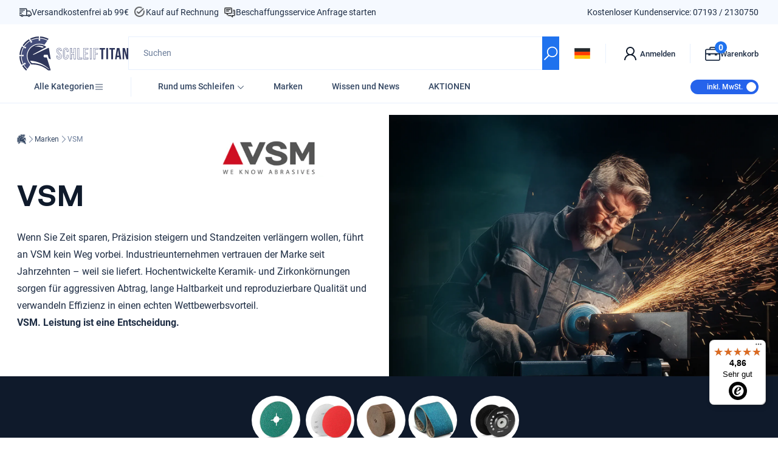

--- FILE ---
content_type: text/javascript
request_url: https://cdn.shopify.com/extensions/1ea07abf-17e5-4a9d-ad6f-b17bd3c75df8/bb-consent-schleiftitan-3/assets/cookieConsent.js
body_size: 4497
content:
import { run, showPreferences } from 'https://cdn.jsdelivr.net/gh/orestbida/cookieconsent@v3.0.0-rc.16/dist/cookieconsent.esm.js';

const data = document.querySelector('[data-cookie-bb]')
const blockSettings = JSON.parse(data.textContent)

document.addEventListener('DOMContentLoaded', () => {
  Array.from(document.querySelectorAll('a[href*="#cookie-consent"]')).forEach((el) => {
    el.addEventListener('click', (e) => {
      e.preventDefault()
      showPreferences()
    })
  })
})


const adminSettingsData = document.querySelector('[data-cookie-bb-settings]')
const adminSettings = JSON.parse(adminSettingsData.textContent)

const adminSettingsDataText = document.querySelector('[data-cookie-bb-settings-text]')
const adminSettingsText = JSON.parse(adminSettingsDataText.textContent)

const servicesData = document.querySelector('[data-cookie-bb-services]')
const services = JSON.parse(servicesData.textContent)

const shopDomain = document.querySelector('[data-shopDomain]')?.textContent.trim()
console.log({ shopDomain })

const cookieTableHeaders = (adminSettings.showCookieDescriptions || adminSettings.showCookieDescriptions === 'true')
  ? {
    name: "Name",
    description: "Beschreibung",
    service: "Service"
  }
  : {
    name: "Name",
    service: "Service"
  }

const functionalServices = services.filter(service => service.category === 'Functional')
const functionServicesBody = functionalServices.map(service => {
  return (adminSettings.showCookieDescriptions || adminSettings.showCookieDescriptions === 'true') 
    ? {
      name: service.keyName,
      description: service.description,
      service: service.platform
    }
    : {
      name: service.keyName,
      service: service.platform
    }
})

const analyticsServices = services.filter(service => service.category === 'Analytics')
const analyticsServicesBody = analyticsServices.map(service => {
  return (adminSettings.showCookieDescriptions || adminSettings.showCookieDescriptions === 'true') 
    ? {
      name: service.keyName,
      description: service.description,
      service: service.platform
    }
    : {
      name: service.keyName,
      service: service.platform
    }
})

const marketingServices = services.filter(service => service.category === 'Marketing')
const marketingServicesBody = marketingServices.map(service => {
  return (adminSettings.showCookieDescriptions || adminSettings.showCookieDescriptions === 'true') 
    ? {
      name: service.keyName,
      description: service.description,
      service: service.platform
    }
    : {
      name: service.keyName,
      service: service.platform
    }
})
const footer = blockSettings.removeFooterSection ? null : `${(adminSettingsText.consentFooter ?? '')}<aside data-notice="Removing or hiding this element is against our ToS and will be detected." style="display: flex;height: 1em;width: 20000px;flex: 1;position: relative;justify-content: right;justify-self: flex-end;cursor:pointer"><a href="https://brand-boosting.de/" target="_blank" style="overflow:visible!important;background-image:none!important;transition:none!important"><svg style="height: 1.3em;width: 4.6816em;text-align: right;display: flex;justify-content: right;" id="Ebene_2" xmlns="http://www.w3.org/2000/svg" width="54" height="15" viewBox="0 0 293.9 81.61"><g id="Ebene_8"><g><g><path d="m114.24,63.77c2.9,1.67,4.35,4.2,4.35,7.57,0,2.81-.99,5.11-2.98,6.91-1.99,1.8-4.43,2.7-7.33,2.7h-14.05v-33.12h13.06c2.84,0,5.23.88,7.17,2.63,1.94,1.75,2.91,3.98,2.91,6.69s-1.04,4.95-3.12,6.62Zm-6.96-9.84h-6.53v7.29h6.53c1.01,0,1.85-.35,2.53-1.04.68-.69,1.02-1.56,1.02-2.6s-.33-1.91-.99-2.6c-.66-.69-1.51-1.04-2.56-1.04Zm.99,20.91c1.1,0,2.02-.37,2.74-1.11.72-.74,1.09-1.68,1.09-2.82s-.36-2.03-1.09-2.77c-.73-.74-1.64-1.11-2.74-1.11h-7.52v7.81h7.52Z" style="fill:#50bcb8;"></path><path d="m140.92,57.29h6.1v23.66h-6.1v-2.79c-1.83,2.3-4.4,3.45-7.71,3.45s-5.86-1.21-8.11-3.62c-2.26-2.41-3.38-5.37-3.38-8.87s1.13-6.46,3.38-8.87c2.25-2.41,4.96-3.62,8.11-3.62,3.31,0,5.88,1.15,7.71,3.45v-2.79Zm-11.26,16.63c1.23,1.25,2.79,1.87,4.68,1.87s3.46-.62,4.71-1.87c1.25-1.25,1.87-2.85,1.87-4.8s-.62-3.56-1.87-4.8c-1.25-1.25-2.82-1.87-4.71-1.87s-3.45.62-4.68,1.87c-1.23,1.25-1.84,2.85-1.84,4.8s.62,3.56,1.84,4.8Z" style="fill:#50bcb8;"></path><path d="m165.71,56.63c2.59,0,4.72.87,6.41,2.6,1.69,1.74,2.53,4.13,2.53,7.19v14.53h-6.1v-13.77c0-1.58-.43-2.78-1.28-3.62-.85-.84-1.99-1.25-3.41-1.25-1.58,0-2.84.49-3.79,1.47-.95.98-1.42,2.44-1.42,4.4v12.77h-6.1v-23.66h6.1v2.65c1.48-2.21,3.83-3.31,7.05-3.31Z" style="fill:#50bcb8;"></path><path d="m193.01,56.63c2.59,0,4.72.87,6.41,2.6,1.69,1.74,2.53,4.13,2.53,7.19v14.53h-6.1v-13.77c0-1.58-.43-2.78-1.28-3.62-.85-.84-1.99-1.25-3.41-1.25-1.58,0-2.84.49-3.79,1.47-.95.98-1.42,2.44-1.42,4.4v12.77h-6.1v-23.66h6.1v2.65c1.48-2.21,3.83-3.31,7.05-3.31Z" style="fill:#50bcb8;"></path><path d="m212.32,71.63c.82,2.97,3.04,4.45,6.67,4.45,2.33,0,4.1-.79,5.3-2.37l4.92,2.84c-2.33,3.38-5.77,5.06-10.31,5.06-3.91,0-7.05-1.18-9.42-3.55-2.37-2.37-3.55-5.35-3.55-8.94s1.17-6.54,3.5-8.92c2.33-2.38,5.33-3.57,8.99-3.57,3.47,0,6.33,1.2,8.59,3.6,2.25,2.4,3.38,5.36,3.38,8.9,0,.79-.08,1.62-.24,2.51h-17.84Zm-.09-4.73h12.06c-.35-1.61-1.06-2.81-2.15-3.6-1.09-.79-2.33-1.18-3.71-1.18-1.64,0-3,.42-4.07,1.25-1.07.84-1.78,2.01-2.13,3.52Z" style="fill:#50bcb8;"></path><path d="m240.75,61.36c.57-1.51,1.51-2.65,2.81-3.41s2.77-1.14,4.38-1.14v6.81c-1.86-.22-3.53.16-4.99,1.14-1.47.98-2.2,2.6-2.2,4.87v11.31h-6.1v-23.66h6.1v4.07Z" style="fill:#50bcb8;"></path></g><g><path d="m25.98,34.93c-1.23,0-2.23,1-2.23,2.23s1,2.23,2.23,2.23,2.23-1,2.23-2.23-1-2.23-2.23-2.23Z" style="fill:#50bcb8;"></path><path d="m16.33,61.65c0,1.64,1.33,2.97,2.97,2.97s2.97-1.33,2.97-2.97-1.33-2.97-2.97-2.97-2.97,1.33-2.97,2.97Z" style="fill:#50bcb8;"></path><path d="m30.43,52.74c1.23,0,2.23-1,2.23-2.23s-1-2.23-2.23-2.23-2.23,1-2.23,2.23,1,2.23,2.23,2.23Z" style="fill:#50bcb8;"></path><path d="m16.33,42.35c-2.46,0-4.45,1.99-4.45,4.45s1.99,4.45,4.45,4.45,4.45-1.99,4.45-4.45-1.99-4.45-4.45-4.45Z" style="fill:#50bcb8;"></path><path d="m69.98.23H10.73C4.8.23,0,5.04,0,10.97v19.59c0,1.6,1.25,2.89,2.82,2.97.05.01.11.01.16.01s.1,0,.15-.01c.87-.04,1.64-.45,2.15-1.08.11-.17.22-.33.34-.51,0,0,0-.01.01-.02,5.64-8.06,14.99-13.33,25.54-13.33.96,0,1.88.07,2.68.13.51.05.97.36,1.21.83.22.46.2,1.01-.08,1.45-.55.85-.83,1.81-.83,2.79,0,2.14,1.29,4.02,3.28,4.82.4.15.7.47.85.86.14.41.11.84-.09,1.23-.7,1.29-1.07,2.75-1.07,4.23,0,4.9,4,8.91,8.91,8.91,1.48,0,2.94-.37,4.23-1.07.39-.2.82-.23,1.23-.09.4.15.71.46.86.85.8,2,2.69,3.28,4.82,3.28.97,0,1.94-.28,2.79-.83.44-.28.99-.3,1.45-.08.47.23.78.69.82,1.21.06.73.14,1.68.14,2.68,0,10.57-5.29,19.92-13.37,25.56-.12.07-.23.14-.33.22-.75.54-1.24,1.42-1.24,2.41,0,1.6,1.25,2.89,2.82,2.97h.31c9.64.01,19.43.01,19.43.01,5.93,0,10.74-4.8,10.74-10.73V10.97c0-5.93-4.81-10.74-10.74-10.74Zm-21.73,34.7c-1.23,0-2.23-1-2.23-2.23s1-2.23,2.23-2.23,2.23,1,2.23,2.23-1,2.23-2.23,2.23Zm2.23-10.4c-1.64,0-2.97-1.33-2.97-2.97s1.33-2.97,2.97-2.97,2.97,1.33,2.97,2.97-1.33,2.97-2.97,2.97Zm10.39,13.37c-.81,0-1.48-.67-1.48-1.49s.67-1.48,1.48-1.48,1.49.67,1.49,1.48-.67,1.49-1.49,1.49Z" style="fill:#50bcb8;"></path><path d="m43.05,63.88c0-2.05-1.66-3.71-3.71-3.71s-3.71,1.66-3.71,3.71,1.66,3.71,3.71,3.71,3.71-1.66,3.71-3.71Z" style="fill:#50bcb8;"></path></g><path d="m189.19,9.7c-3.5,0-6.46,1.21-8.87,3.62s-3.62,5.37-3.62,8.87,1.21,6.46,3.62,8.87,5.37,3.62,8.87,3.62,6.46-1.21,8.89-3.62c2.43-2.41,3.64-5.37,3.64-8.87s-1.21-6.46-3.64-8.87c-2.43-2.41-5.39-3.62-8.89-3.62Zm4.59,17.17c-1.23,1.23-2.76,1.85-4.59,1.85s-3.35-.61-4.57-1.85c-1.21-1.23-1.82-2.79-1.82-4.68s.61-3.45,1.82-4.68c1.21-1.23,2.74-1.85,4.57-1.85s3.36.62,4.59,1.85c1.23,1.23,1.85,2.79,1.85,4.68s-.62,3.45-1.85,4.68Z" style="fill:#50bcb8;"></path><path d="m217.3,9.7c-3.5,0-6.46,1.21-8.87,3.62s-3.62,5.37-3.62,8.87,1.21,6.46,3.62,8.87,5.37,3.62,8.87,3.62,6.46-1.21,8.89-3.62c2.43-2.41,3.64-5.37,3.64-8.87s-1.21-6.46-3.64-8.87c-2.43-2.41-5.39-3.62-8.89-3.62Zm4.59,17.17c-1.23,1.23-2.76,1.85-4.59,1.85s-3.35-.61-4.57-1.85c-1.21-1.23-1.82-2.79-1.82-4.68s.61-3.45,1.82-4.68c1.21-1.23,2.74-1.85,4.57-1.85s3.36.62,4.59,1.85c1.23,1.23,1.85,2.79,1.85,4.68s-.62,3.45-1.85,4.68Z" style="fill:#50bcb8;"></path><polygon points="255.67 10.36 248.38 10.36 240.24 20.81 240.24 .9 234.14 .9 234.14 34.02 240.24 34.02 240.24 23.27 248.85 34.02 255.95 34.02 246.16 22.05 255.67 10.36" style="fill:#50bcb8;"></polygon><path d="m262.01,0c-1.01,0-1.88.38-2.63,1.14-.74.76-1.11,1.64-1.11,2.65s.37,1.88,1.11,2.63c.74.74,1.62,1.11,2.63,1.11s1.93-.37,2.67-1.11c.74-.74,1.11-1.62,1.11-2.63s-.37-1.89-1.11-2.65c-.74-.76-1.63-1.14-2.67-1.14Z" style="fill:#50bcb8;"></path><rect x="258.98" y="10.36" width="6.1" height="23.66" style="fill:#50bcb8;"></rect><path d="m293.9,22.19c0-3.53-1.13-6.5-3.38-8.9-2.26-2.4-5.12-3.6-8.59-3.6-3.66,0-6.66,1.19-8.99,3.57-2.33,2.38-3.5,5.35-3.5,8.92s1.18,6.58,3.55,8.94c2.37,2.37,5.5,3.55,9.42,3.55,4.54,0,7.98-1.69,10.31-5.06l-4.92-2.84c-1.2,1.58-2.96,2.37-5.3,2.37-3.63,0-5.85-1.48-6.67-4.45h17.84c.16-.88.24-1.72.24-2.51Zm-18.17-2.22c.35-1.51,1.06-2.69,2.13-3.52,1.07-.84,2.43-1.25,4.07-1.25,1.39,0,2.62.4,3.71,1.18,1.09.79,1.8,1.99,2.15,3.6h-12.06Z" style="fill:#50bcb8;"></path><g><path d="m117.4,18.44h-4.12v4.28h4.12c.61,0,1.11-.2,1.5-.61.4-.41.6-.92.6-1.54s-.2-1.11-.6-1.52c-.4-.41-.9-.61-1.5-.61Z" style="fill:#50bcb8;"></path><path d="m118.25,14.68c.37-.38.56-.86.56-1.43s-.18-1.05-.55-1.43c-.36-.38-.83-.57-1.4-.57h-3.58v4h3.58c.55,0,1.02-.19,1.39-.57Z" style="fill:#50bcb8;"></path><path d="m135.94,14.68c.37-.38.56-.86.56-1.43s-.18-1.05-.55-1.43c-.36-.38-.83-.57-1.4-.57h-3.58v4h3.58c.55,0,1.02-.19,1.39-.57Z" style="fill:#50bcb8;"></path><path d="m164.94,27.04c-1.53.84-3.24,1.25-5.13,1.25-3.22,0-5.81-1.01-7.78-3.03-1.97-2.02-2.96-4.62-2.96-7.81s.99-5.83,2.96-7.85c1.97-2.02,4.57-3.03,7.78-3.03,1.89,0,3.6.42,5.11,1.25,1.51.84,2.68,2,3.5,3.48l5.63-3.26c-1.42-2.4-3.4-4.3-5.94-5.7-2.33-1.29-4.85-1.98-7.56-2.08l.02-.02h-49.33c-9.4,0-17.03,7.62-17.03,17.03v.39c0,9.4,7.62,17.03,17.03,17.03h49.33l-.02-.02c2.74-.11,5.27-.8,7.58-2.08,2.52-1.4,4.49-3.3,5.91-5.7l-5.63-3.26c-.79,1.45-1.95,2.6-3.48,3.43Zm-43.52-2.45c-1.09.99-2.43,1.48-4.02,1.48h-7.71V7.91h7.16c1.56,0,2.87.48,3.93,1.44,1.06.96,1.6,2.18,1.6,3.67s-.57,2.72-1.71,3.63c1.59.92,2.39,2.3,2.39,4.15,0,1.54-.55,2.8-1.63,3.79Zm17.7,0c-1.09.99-2.43,1.48-4.02,1.48h-7.71V7.91h7.16c1.56,0,2.87.48,3.93,1.44,1.06.96,1.6,2.18,1.6,3.67s-.57,2.72-1.71,3.63c1.59.92,2.39,2.3,2.39,4.15,0,1.54-.55,2.8-1.63,3.79Z" style="fill:#50bcb8;"></path><path d="m135.1,18.44h-4.12v4.28h4.12c.61,0,1.11-.2,1.5-.61.4-.41.6-.92.6-1.54s-.2-1.11-.6-1.52c-.4-.41-.9-.61-1.5-.61Z" style="fill:#50bcb8;"></path></g></g></g></svg></a></aside>`

const translationsDefault = {
  consentModal: {
    label: "Cookie-Zustimmung",
    closeIconLabel: blockSettings.showCloseIcon ? 'Schließen' : null,
    title: !blockSettings.removeTitle ? adminSettingsText.consentTitle : null,
    description: adminSettingsText.consentDescription,
    acceptAllBtn: adminSettingsText.consentAcceptAllBtn,
    acceptNecessaryBtn: !blockSettings.removeAcceptNecessaryBtn ? adminSettingsText.consentAcceptNecessaryBtn : null,
    showPreferencesBtn: !blockSettings.removeShowPreferencesBtn ? adminSettingsText.consentShowPreferencesBtn : null,
    footer: footer
  },
  preferencesModal: {
    title: adminSettingsText.preferencesTitle,
    acceptAllBtn: adminSettingsText.preferencesAcceptAllBtn,
    acceptNecessaryBtn: adminSettingsText.preferencesAcceptNecessaryBtn,
    savePreferencesBtn: adminSettingsText.preferencesSaveBtn,
    closeIconLabel: "Modal schließen",
    serviceCounterLabel: "Dienstleistungen",
    sections: [
      {
        title: adminSettingsText.preferencesInformationalTitle,
        description: adminSettingsText.preferencesInformationalDescription
      },
      {
        title: adminSettingsText.preferencesNecessaryTitle,
        description: adminSettingsText.preferencesNecessaryDescription,
        linkedCategory: "necessary",
        cookieTable: {
          headers: cookieTableHeaders,
          body: functionServicesBody
        }
      },
      {
        title: adminSettingsText.preferencesAnalyticsTitle,
        description: adminSettingsText.preferencesAnalyticsDescription,
        linkedCategory: "analytics",
        cookieTable: {
          headers: cookieTableHeaders,
          body: analyticsServicesBody
        }
      },
      {
        title: adminSettingsText.preferencesMarketingTitle,
        description: adminSettingsText.preferencesMarketingDescription,
        linkedCategory: "marketing",
        cookieTable: {
          headers: cookieTableHeaders,
          body: marketingServicesBody
        }
      }
    ]
  }
}

if (adminSettingsText.preferencesAdditionalInfoTitle != null || adminSettingsText.preferencesAdditionalInfoDescription != null) {
  translationsDefault.preferencesModal.sections.push({
    title: adminSettingsText.preferencesAdditionalInfoTitle ?? '',
    description: adminSettingsText.preferencesAdditionalInfoDescription ?? ''
  })
}

const div = `<div class="pm__section-title-wrapper"><div class="pm__section-title" role="heading" aria-level="3" style="cursor:pointer"><a href="https://brand-boosting.de/" target="_blank" style="overflow:visible!important;background-image:none!important;transition:none!important"><svg id="Ebene_2" xmlns="http://www.w3.org/2000/svg" width="293.9" height="81.61" viewBox="0 0 293.9 81.61" style="height: 3.8rem;width: 13.083rem;"><g id="Ebene_8"><g><g><path d="m114.24,63.77c2.9,1.67,4.35,4.2,4.35,7.57,0,2.81-.99,5.11-2.98,6.91-1.99,1.8-4.43,2.7-7.33,2.7h-14.05v-33.12h13.06c2.84,0,5.23.88,7.17,2.63,1.94,1.75,2.91,3.98,2.91,6.69s-1.04,4.95-3.12,6.62Zm-6.96-9.84h-6.53v7.29h6.53c1.01,0,1.85-.35,2.53-1.04.68-.69,1.02-1.56,1.02-2.6s-.33-1.91-.99-2.6c-.66-.69-1.51-1.04-2.56-1.04Zm.99,20.91c1.1,0,2.02-.37,2.74-1.11.72-.74,1.09-1.68,1.09-2.82s-.36-2.03-1.09-2.77c-.73-.74-1.64-1.11-2.74-1.11h-7.52v7.81h7.52Z" style="fill:#50bcb8;"></path><path d="m140.92,57.29h6.1v23.66h-6.1v-2.79c-1.83,2.3-4.4,3.45-7.71,3.45s-5.86-1.21-8.11-3.62c-2.26-2.41-3.38-5.37-3.38-8.87s1.13-6.46,3.38-8.87c2.25-2.41,4.96-3.62,8.11-3.62,3.31,0,5.88,1.15,7.71,3.45v-2.79Zm-11.26,16.63c1.23,1.25,2.79,1.87,4.68,1.87s3.46-.62,4.71-1.87c1.25-1.25,1.87-2.85,1.87-4.8s-.62-3.56-1.87-4.8c-1.25-1.25-2.82-1.87-4.71-1.87s-3.45.62-4.68,1.87c-1.23,1.25-1.84,2.85-1.84,4.8s.62,3.56,1.84,4.8Z" style="fill:#50bcb8;"></path><path d="m165.71,56.63c2.59,0,4.72.87,6.41,2.6,1.69,1.74,2.53,4.13,2.53,7.19v14.53h-6.1v-13.77c0-1.58-.43-2.78-1.28-3.62-.85-.84-1.99-1.25-3.41-1.25-1.58,0-2.84.49-3.79,1.47-.95.98-1.42,2.44-1.42,4.4v12.77h-6.1v-23.66h6.1v2.65c1.48-2.21,3.83-3.31,7.05-3.31Z" style="fill:#50bcb8;"></path><path d="m193.01,56.63c2.59,0,4.72.87,6.41,2.6,1.69,1.74,2.53,4.13,2.53,7.19v14.53h-6.1v-13.77c0-1.58-.43-2.78-1.28-3.62-.85-.84-1.99-1.25-3.41-1.25-1.58,0-2.84.49-3.79,1.47-.95.98-1.42,2.44-1.42,4.4v12.77h-6.1v-23.66h6.1v2.65c1.48-2.21,3.83-3.31,7.05-3.31Z" style="fill:#50bcb8;"></path><path d="m212.32,71.63c.82,2.97,3.04,4.45,6.67,4.45,2.33,0,4.1-.79,5.3-2.37l4.92,2.84c-2.33,3.38-5.77,5.06-10.31,5.06-3.91,0-7.05-1.18-9.42-3.55-2.37-2.37-3.55-5.35-3.55-8.94s1.17-6.54,3.5-8.92c2.33-2.38,5.33-3.57,8.99-3.57,3.47,0,6.33,1.2,8.59,3.6,2.25,2.4,3.38,5.36,3.38,8.9,0,.79-.08,1.62-.24,2.51h-17.84Zm-.09-4.73h12.06c-.35-1.61-1.06-2.81-2.15-3.6-1.09-.79-2.33-1.18-3.71-1.18-1.64,0-3,.42-4.07,1.25-1.07.84-1.78,2.01-2.13,3.52Z" style="fill:#50bcb8;"></path><path d="m240.75,61.36c.57-1.51,1.51-2.65,2.81-3.41s2.77-1.14,4.38-1.14v6.81c-1.86-.22-3.53.16-4.99,1.14-1.47.98-2.2,2.6-2.2,4.87v11.31h-6.1v-23.66h6.1v4.07Z" style="fill:#50bcb8;"></path></g><g><path d="m25.98,34.93c-1.23,0-2.23,1-2.23,2.23s1,2.23,2.23,2.23,2.23-1,2.23-2.23-1-2.23-2.23-2.23Z" style="fill:#50bcb8;"></path><path d="m16.33,61.65c0,1.64,1.33,2.97,2.97,2.97s2.97-1.33,2.97-2.97-1.33-2.97-2.97-2.97-2.97,1.33-2.97,2.97Z" style="fill:#50bcb8;"></path><path d="m30.43,52.74c1.23,0,2.23-1,2.23-2.23s-1-2.23-2.23-2.23-2.23,1-2.23,2.23,1,2.23,2.23,2.23Z" style="fill:#50bcb8;"></path><path d="m16.33,42.35c-2.46,0-4.45,1.99-4.45,4.45s1.99,4.45,4.45,4.45,4.45-1.99,4.45-4.45-1.99-4.45-4.45-4.45Z" style="fill:#50bcb8;"></path><path d="m69.98.23H10.73C4.8.23,0,5.04,0,10.97v19.59c0,1.6,1.25,2.89,2.82,2.97.05.01.11.01.16.01s.1,0,.15-.01c.87-.04,1.64-.45,2.15-1.08.11-.17.22-.33.34-.51,0,0,0-.01.01-.02,5.64-8.06,14.99-13.33,25.54-13.33.96,0,1.88.07,2.68.13.51.05.97.36,1.21.83.22.46.2,1.01-.08,1.45-.55.85-.83,1.81-.83,2.79,0,2.14,1.29,4.02,3.28,4.82.4.15.7.47.85.86.14.41.11.84-.09,1.23-.7,1.29-1.07,2.75-1.07,4.23,0,4.9,4,8.91,8.91,8.91,1.48,0,2.94-.37,4.23-1.07.39-.2.82-.23,1.23-.09.4.15.71.46.86.85.8,2,2.69,3.28,4.82,3.28.97,0,1.94-.28,2.79-.83.44-.28.99-.3,1.45-.08.47.23.78.69.82,1.21.06.73.14,1.68.14,2.68,0,10.57-5.29,19.92-13.37,25.56-.12.07-.23.14-.33.22-.75.54-1.24,1.42-1.24,2.41,0,1.6,1.25,2.89,2.82,2.97h.31c9.64.01,19.43.01,19.43.01,5.93,0,10.74-4.8,10.74-10.73V10.97c0-5.93-4.81-10.74-10.74-10.74Zm-21.73,34.7c-1.23,0-2.23-1-2.23-2.23s1-2.23,2.23-2.23,2.23,1,2.23,2.23-1,2.23-2.23,2.23Zm2.23-10.4c-1.64,0-2.97-1.33-2.97-2.97s1.33-2.97,2.97-2.97,2.97,1.33,2.97,2.97-1.33,2.97-2.97,2.97Zm10.39,13.37c-.81,0-1.48-.67-1.48-1.49s.67-1.48,1.48-1.48,1.49.67,1.49,1.48-.67,1.49-1.49,1.49Z" style="fill:#50bcb8;"></path><path d="m43.05,63.88c0-2.05-1.66-3.71-3.71-3.71s-3.71,1.66-3.71,3.71,1.66,3.71,3.71,3.71,3.71-1.66,3.71-3.71Z" style="fill:#50bcb8;"></path></g><path d="m189.19,9.7c-3.5,0-6.46,1.21-8.87,3.62s-3.62,5.37-3.62,8.87,1.21,6.46,3.62,8.87,5.37,3.62,8.87,3.62,6.46-1.21,8.89-3.62c2.43-2.41,3.64-5.37,3.64-8.87s-1.21-6.46-3.64-8.87c-2.43-2.41-5.39-3.62-8.89-3.62Zm4.59,17.17c-1.23,1.23-2.76,1.85-4.59,1.85s-3.35-.61-4.57-1.85c-1.21-1.23-1.82-2.79-1.82-4.68s.61-3.45,1.82-4.68c1.21-1.23,2.74-1.85,4.57-1.85s3.36.62,4.59,1.85c1.23,1.23,1.85,2.79,1.85,4.68s-.62,3.45-1.85,4.68Z" style="fill:#50bcb8;"></path><path d="m217.3,9.7c-3.5,0-6.46,1.21-8.87,3.62s-3.62,5.37-3.62,8.87,1.21,6.46,3.62,8.87,5.37,3.62,8.87,3.62,6.46-1.21,8.89-3.62c2.43-2.41,3.64-5.37,3.64-8.87s-1.21-6.46-3.64-8.87c-2.43-2.41-5.39-3.62-8.89-3.62Zm4.59,17.17c-1.23,1.23-2.76,1.85-4.59,1.85s-3.35-.61-4.57-1.85c-1.21-1.23-1.82-2.79-1.82-4.68s.61-3.45,1.82-4.68c1.21-1.23,2.74-1.85,4.57-1.85s3.36.62,4.59,1.85c1.23,1.23,1.85,2.79,1.85,4.68s-.62,3.45-1.85,4.68Z" style="fill:#50bcb8;"></path><polygon points="255.67 10.36 248.38 10.36 240.24 20.81 240.24 .9 234.14 .9 234.14 34.02 240.24 34.02 240.24 23.27 248.85 34.02 255.95 34.02 246.16 22.05 255.67 10.36" style="fill:#50bcb8;"></polygon><path d="m262.01,0c-1.01,0-1.88.38-2.63,1.14-.74.76-1.11,1.64-1.11,2.65s.37,1.88,1.11,2.63c.74.74,1.62,1.11,2.63,1.11s1.93-.37,2.67-1.11c.74-.74,1.11-1.62,1.11-2.63s-.37-1.89-1.11-2.65c-.74-.76-1.63-1.14-2.67-1.14Z" style="fill:#50bcb8;"></path><rect x="258.98" y="10.36" width="6.1" height="23.66" style="fill:#50bcb8;"></rect><path d="m293.9,22.19c0-3.53-1.13-6.5-3.38-8.9-2.26-2.4-5.12-3.6-8.59-3.6-3.66,0-6.66,1.19-8.99,3.57-2.33,2.38-3.5,5.35-3.5,8.92s1.18,6.58,3.55,8.94c2.37,2.37,5.5,3.55,9.42,3.55,4.54,0,7.98-1.69,10.31-5.06l-4.92-2.84c-1.2,1.58-2.96,2.37-5.3,2.37-3.63,0-5.85-1.48-6.67-4.45h17.84c.16-.88.24-1.72.24-2.51Zm-18.17-2.22c.35-1.51,1.06-2.69,2.13-3.52,1.07-.84,2.43-1.25,4.07-1.25,1.39,0,2.62.4,3.71,1.18,1.09.79,1.8,1.99,2.15,3.6h-12.06Z" style="fill:#50bcb8;"></path><g><path d="m117.4,18.44h-4.12v4.28h4.12c.61,0,1.11-.2,1.5-.61.4-.41.6-.92.6-1.54s-.2-1.11-.6-1.52c-.4-.41-.9-.61-1.5-.61Z" style="fill:#50bcb8;"></path><path d="m118.25,14.68c.37-.38.56-.86.56-1.43s-.18-1.05-.55-1.43c-.36-.38-.83-.57-1.4-.57h-3.58v4h3.58c.55,0,1.02-.19,1.39-.57Z" style="fill:#50bcb8;"></path><path d="m135.94,14.68c.37-.38.56-.86.56-1.43s-.18-1.05-.55-1.43c-.36-.38-.83-.57-1.4-.57h-3.58v4h3.58c.55,0,1.02-.19,1.39-.57Z" style="fill:#50bcb8;"></path><path d="m164.94,27.04c-1.53.84-3.24,1.25-5.13,1.25-3.22,0-5.81-1.01-7.78-3.03-1.97-2.02-2.96-4.62-2.96-7.81s.99-5.83,2.96-7.85c1.97-2.02,4.57-3.03,7.78-3.03,1.89,0,3.6.42,5.11,1.25,1.51.84,2.68,2,3.5,3.48l5.63-3.26c-1.42-2.4-3.4-4.3-5.94-5.7-2.33-1.29-4.85-1.98-7.56-2.08l.02-.02h-49.33c-9.4,0-17.03,7.62-17.03,17.03v.39c0,9.4,7.62,17.03,17.03,17.03h49.33l-.02-.02c2.74-.11,5.27-.8,7.58-2.08,2.52-1.4,4.49-3.3,5.91-5.7l-5.63-3.26c-.79,1.45-1.95,2.6-3.48,3.43Zm-43.52-2.45c-1.09.99-2.43,1.48-4.02,1.48h-7.71V7.91h7.16c1.56,0,2.87.48,3.93,1.44,1.06.96,1.6,2.18,1.6,3.67s-.57,2.72-1.71,3.63c1.59.92,2.39,2.3,2.39,4.15,0,1.54-.55,2.8-1.63,3.79Zm17.7,0c-1.09.99-2.43,1.48-4.02,1.48h-7.71V7.91h7.16c1.56,0,2.87.48,3.93,1.44,1.06.96,1.6,2.18,1.6,3.67s-.57,2.72-1.71,3.63c1.59.92,2.39,2.3,2.39,4.15,0,1.54-.55,2.8-1.63,3.79Z" style="fill:#50bcb8;"></path><path d="m135.1,18.44h-4.12v4.28h4.12c.61,0,1.11-.2,1.5-.61.4-.41.6-.92.6-1.54s-.2-1.11-.6-1.52c-.4-.41-.9-.61-1.5-.61Z" style="fill:#50bcb8;"></path></g></g></g></svg></a></div></div>`

translationsDefault.preferencesModal.sections.push({
  title: div,
  description: 'This store uses the BB Cookie Banner from Brand Boosting GmbH to manage privacy settings.'
})

const root = document.querySelector(':root')
// Enable dark mode
if (blockSettings.darkMode) document.documentElement.classList.add('cc--darkmode');
if (blockSettings.useCustomColorSchema) {
  root.style.setProperty('--cc-bg', adminSettings.bg)
  root.style.setProperty('--cc-primary-color', adminSettings.primaryColor)
  root.style.setProperty('--cc-secondary-color', adminSettings.secondaryColor)

  // Primary button
  root.style.setProperty('--cc-btn-primary-bg', adminSettings.primaryBtnBg)
  root.style.setProperty('--cc-btn-primary-color', adminSettings.primaryBtnColor)
  root.style.setProperty('--cc-btn-primary-border-color', adminSettings.primaryBtnBorderColor)
  root.style.setProperty('--cc-btn-primary-hover-bg', adminSettings.primaryBtnHoverBg)
  root.style.setProperty('--cc-btn-primary-hover-color', adminSettings.primaryBtnHoverColor)
  root.style.setProperty('--cc-btn-primary-hover-border-color', adminSettings.primaryBtnHoverBorderColor)
  
  // Secondary button
  root.style.setProperty('--cc-btn-secondary-bg', adminSettings.secondaryBtnBg)
  root.style.setProperty('--cc-btn-secondary-color', adminSettings.secondaryBtnColor)
  root.style.setProperty('--cc-btn-secondary-border-color', adminSettings.secondaryBtnBorderColor)
  root.style.setProperty('--cc-btn-secondary-hover-bg', adminSettings.secondaryBtnHoverBg)
  root.style.setProperty('--cc-btn-secondary-hover-color', adminSettings.secondaryBtnHoverColor)
  root.style.setProperty('--cc-btn-secondary-hover-border-color', adminSettings.secondaryBtnHoverBorderColor)
  
  // Footer
  root.style.setProperty('--cc-footer-bg', adminSettings.footerBg)
  root.style.setProperty('--cc-footer-color', adminSettings.footerColor)
  root.style.setProperty('--cc-footer-border-color', adminSettings.footerBorderColor)
  
  // Other
  root.style.setProperty('--cc-separator-border-color', adminSettings.seperatorBorderColor)
  root.style.setProperty('--cc-toggle-on-bg', adminSettings.toggleOnBg)
  root.style.setProperty('--cc-toggle-off-bg', adminSettings.toggleOffBg)
  root.style.setProperty('--cc-cookie-category-block-bg', adminSettings.cookieCategoryBlockBg)
  root.style.setProperty('--cc-cookie-category-block-border', adminSettings.cookieCategoryBlockBorder)
  root.style.setProperty('--cc-cookie-category-block-hover-bg', adminSettings.cookieCategoryBlockHoverBg)
  root.style.setProperty('--cc-cookie-category-block-hover-border', adminSettings.cookieCategoryBlockHoverBorder)
  root.style.setProperty('--cc-cookie-category-expanded-block-bg', adminSettings.cookieCategoryExpandedBlockBg)
  root.style.setProperty('--cc-cookie-category-expanded-block-hover-bg', adminSettings.cookieCategoryExpandedBlockHoverBg)
}
run({
  guiOptions: {
    consentModal: {
      layout: blockSettings.consentLayout,
      position: blockSettings.consentPosition,
      equalWeightButtons: blockSettings.consentEqualWeightButtons,
      flipButtons: blockSettings.consentFlipButtons
    },
    preferencesModal: {
      layout: blockSettings.preferencesLayout,
      position: blockSettings.preferencesPosition,
      equalWeightButtons: blockSettings.preferencesEqualWeightButtons,
      flipButtons: blockSettings.preferencesFlipButtons
    }
  },
  disablePageInteraction: blockSettings.disablePageInteraction,
  categories: {
    necessary: {
      readOnly: true
    },
    analytics: {
      readOnly: false,
      autoClear: {
        cookies: analyticsServices?.map(service => {
          return service.wildcardMatch === 1
            ? {
              name: new RegExp(service.keyName),
            }
            : {
              name: service.keyName
            }
        })
      }
    },
    marketing: {
      readOnly: false,
      autoClear: {
        cookies: marketingServices?.map(service => {
          return service.wildcardMatch === 1
            ? {
              name: new RegExp(service.keyName),
            }
            : {
              name: service.keyName
            }
        })
      }
    }
  },
  language: {
    default: "de",
    autoDetect: "browser",
    rtl: "ar",
    translations: {
      de: translationsDefault
    }
  }
});

window.addEventListener('cc:onFirstConsent', async ({detail}) => {
  console.log('first consent fired')

  // Shopify Customer Privacy
  window.Shopify.loadFeatures(
    [
      {
        name: 'consent-tracking-api',
        version: '0.1',
      },
    ],
    error => {
      if (error) {
        console.log({ error })
      }
      const currentVisitorConsent = window.Shopify.customerPrivacy.currentVisitorConsent()
      const marketing = detail.cookie.categories.includes('marketing') ? 'yes' : 'no'
      const analytics = detail.cookie.categories.includes('analytics') ? 'yes' : 'no'
      if (currentVisitorConsent?.marketing !== marketing || currentVisitorConsent?.analytics !== analytics) {
        window.Shopify.customerPrivacy.setTrackingConsent({
          "marketing": detail.cookie.categories.includes('marketing'),
          "analytics": detail.cookie.categories.includes('analytics'),
          "preferences": false
        },
        () => console.log('consent set'))
      }
    },
  );
  
   // gtag
    if (adminSettings.enableGtag || adminSettings.enableGtag === 'true') {
      const ad_storage_setting = adminSettings.ad_storage
      const ad_user_data_setting = adminSettings.ad_user_data
      const ad_personalization_setting = adminSettings.ad_personalization
      const analytics_storage_setting = adminSettings.analytics_storage
      const pass_through = adminSettings.url_passthrough
      const ads_data_redaction = adminSettings.ads_data_redaction

      window.dataLayer = window.dataLayer ?? [];
      function gtag(){dataLayer.push(arguments);}

      gtag('consent', 'default', {
        'ad_storage': detail.cookie.categories.includes(ad_storage_setting) ? 'granted' : 'denied',
        'ad_user_data': detail.cookie.categories.includes(ad_user_data_setting) ? 'granted' : 'denied',
        'ad_personalization': detail.cookie.categories.includes(ad_personalization_setting) ? 'granted' : 'denied',
        'analytics_storage': detail.cookie.categories.includes(analytics_storage_setting) ? 'granted' : 'denied'
      })
      if (pass_through || pass_through === 'true') {
        gtag('set', 'url_passthrough', true)
      }
      if ((ads_data_redaction || ads_data_redaction === 'true') && !detail.cookie.categories.includes(ad_storage_setting)) {
        gtag('set', 'ads_data_redaction', true)
      }
    }

    // dashboard consent
  const locale = document.documentElement.lang
  if (locale != null) detail.cookie.locale = locale
  detail.shopDomain = shopDomain
  await fetch('https://cookie-consent-bb.vercel.app/api/onConsent', {
    body: JSON.stringify(detail),
    method: 'POST'
  })
});

window.addEventListener('cc:onChange', async ({detail}) => {
  console.log('change fired')

  // Shopify Customer Privacy
  window.Shopify.loadFeatures(
    [
      {
        name: 'consent-tracking-api',
        version: '0.1',
      },
    ],
    error => {
      if (error) {
        console.log({ error })
      }
      const currentVisitorConsent = window.Shopify.customerPrivacy.currentVisitorConsent()
      const marketing = detail.cookie.categories.includes('marketing') ? 'yes' : 'no'
      const analytics = detail.cookie.categories.includes('analytics') ? 'yes' : 'no'
      if (currentVisitorConsent?.marketing !== marketing || currentVisitorConsent?.analytics !== analytics) {
        window.Shopify.customerPrivacy.setTrackingConsent({
          "marketing": detail.cookie.categories.includes('marketing'),
          "analytics": detail.cookie.categories.includes('analytics'),
          "preferences": false
        },
        () => console.log('consent set'))
      }
    },
   );

  // gtag

  if (adminSettings.enableGtag || adminSettings.enableGtag === 'true') {
    const ad_storage_setting = adminSettings.ad_storage
    const ad_user_data_setting = adminSettings.ad_user_data
    const ad_personalization_setting = adminSettings.ad_personalization
    const analytics_storage_setting = adminSettings.analytics_storage
    const pass_through = adminSettings.url_passthrough
    const ads_data_redaction = adminSettings.ads_data_redaction
    
    window.dataLayer = window.dataLayer ?? [];
    function gtag(){dataLayer.push(arguments);}

    gtag('consent', 'default', {
      'ad_storage': detail.cookie.categories.includes(ad_storage_setting) ? 'granted' : 'denied',
      'ad_user_data': detail.cookie.categories.includes(ad_user_data_setting) ? 'granted' : 'denied',
      'ad_personalization': detail.cookie.categories.includes(ad_personalization_setting) ? 'granted' : 'denied',
      'analytics_storage': detail.cookie.categories.includes(analytics_storage_setting) ? 'granted' : 'denied'
    })
    if (pass_through || pass_through === 'true') {
      gtag('set', 'url_passthrough', true)
    }
    if ((ads_data_redaction || ads_data_redaction === 'true') && !detail.cookie.categories.includes(ad_storage_setting)) {
      gtag('set', 'ads_data_redaction', true)
    }
  }

  // dashboard consent
  const locale = document.documentElement.lang
  if (locale != null) detail.cookie.locale = locale
  detail.shopDomain = shopDomain
  await fetch('https://cookie-consent-bb.vercel.app/api/onConsent', {
    body: JSON.stringify(detail),
    method: 'POST'
  })
});

--- FILE ---
content_type: text/javascript
request_url: https://www.schleiftitan.de/cdn/shop/t/93/assets/sections_common-product-slider.js?v=133916491758429010901738954000
body_size: -26
content:
import{SectionElement,defineElement,globalOn,liquidValue,query,queryAll}from"./chunk-DNDL4K7L.js";import{__async,__decorateClass}from"./chunk-RGTSXKO2.js";var CommonProductSlider=class extends SectionElement{connectedCallback(){console.log({recommendation:this.recommendation}),this.recommendation&&this.fetchRecommendations()}fetchRecommendations(){return __async(this,null,function*(){var _a;try{const text=yield(yield fetch((_a=this.getAttribute("data-url"))!=null?_a:"")).text(),html=document.createElement("div");html.innerHTML=text;const recommendations=html.querySelector("common-product-slider");recommendations&&recommendations.innerHTML.trim().length&&(this.innerHTML=recommendations.innerHTML)}catch(e){console.error(e)}})}init(){var _a,_b;(_b=this.querySelector(`[data-gray-bullet="${(_a=this.swiper.swiperInstance)==null?void 0:_a.realIndex}"]`))==null||_b.setAttribute("data-gray-active","true"),this.swiper.swiperInstance.on("slideChange",()=>{this.updateBullets()})}updateBullets(){var _a,_b,_c;this.querySelectorAll("[data-gray-bullet]").forEach(bullet=>bullet.removeAttribute("data-gray-active"));const activeGrayBullet=(_c=this.grayBullets)==null?void 0:_c.filter(elm=>getComputedStyle(elm).display!=="none")[(_b=(_a=this.swiper.swiperInstance)==null?void 0:_a.realIndex)!=null?_b:0];activeGrayBullet?.setAttribute("data-gray-active","")}};__decorateClass([liquidValue("section.settings.recommendation")],CommonProductSlider.prototype,"recommendation",2),__decorateClass([query("[data-product-swiper]")],CommonProductSlider.prototype,"swiper",2),__decorateClass([queryAll("[data-gray-bullet]")],CommonProductSlider.prototype,"grayBullets",2),__decorateClass([globalOn("productSlider:init")],CommonProductSlider.prototype,"init",1),CommonProductSlider=__decorateClass([defineElement("common-product-slider")],CommonProductSlider);export{CommonProductSlider};
//# sourceMappingURL=/cdn/shop/t/93/assets/sections_common-product-slider.js.map?v=133916491758429010901738954000


--- FILE ---
content_type: text/javascript
request_url: https://eu1-config.doofinder.com/2.x/ef5de126-983e-4c34-bbe8-5401a779aaad.js
body_size: 433
content:
(function (l, a, y, e, r, s, _) {
  l['DoofinderAppsObject'] = r; l[r] = l[r] || function () { (l[r].q = l[r].q || []).push(arguments) };
  s = a.createElement(y); s.async = 1; s.src = e; _ = a.getElementsByTagName(y)[0]; _.parentNode.insertBefore(s, _)
})(window, document, 'script', 'https://cdn.doofinder.com/apps/loader/2.x/loader.min.js', 'doofinderApp');

doofinderApp("config", "store", "ef5de126-983e-4c34-bbe8-5401a779aaad")
doofinderApp("config", "zone", "eu1")

doofinderApp("config", "settings",
[{"vsn":"1.0","apps":[],"settings":{"defaults":{},"account_code":"c51af590dd163b4d7be508d2b8f4ed","search_engines":{},"checkout_css_selector":null,"checkout_summary_urls":[],"checkout_confirmation_urls":[{"value":"/thank_you","match_type":"regex"},{"value":"/thank-you","match_type":"regex"}],"sales_api_integration":null,"require_cookies_consent":false,"page_type_mappings":[{"id":35392,"type":"home","match_conditions":[]},{"id":85927,"type":"product_pages","match_conditions":[]},{"id":136462,"type":"category_pages","match_conditions":[]},{"id":186997,"type":"shopping_cart","match_conditions":[]}],"register_visits":true,"register_checkouts":true,"ga4_integration":false,"integrations_list":[],"platform_integration_type":"shopify"}}])

--- FILE ---
content_type: text/javascript
request_url: https://www.schleiftitan.de/cdn/shop/t/93/assets/snippets_util-cart-value.js?v=48809295140122097851738954020
body_size: -460
content:
import{SnippetElement,Theme,defineElement,globalOn,param}from"./chunk-DNDL4K7L.js";import{__async,__decorateClass}from"./chunk-RGTSXKO2.js";var UtilCartValue=class extends SnippetElement{connectedCallback(){Theme.Cart.on("updated",()=>this.render())}render(){return __async(this,null,function*(){var _a;const cart=yield Theme.Cart.fetch(),path=(_a=this.key)==null?void 0:_a.split(".");if(path){let value=cart;for(const key of path)value=value?.[key];this.innerText=value}})}};__decorateClass([param()],UtilCartValue.prototype,"key",2),__decorateClass([globalOn("cart:updated")],UtilCartValue.prototype,"render",1),UtilCartValue=__decorateClass([defineElement("util-cart-value")],UtilCartValue);export{UtilCartValue};
//# sourceMappingURL=/cdn/shop/t/93/assets/snippets_util-cart-value.js.map?v=48809295140122097851738954020


--- FILE ---
content_type: text/javascript
request_url: https://www.schleiftitan.de/cdn/shop/t/93/assets/snippets_common-line-item.js?v=117615780577071467411738954011
body_size: -21
content:
import{GlobalEvents,SnippetElement,Theme,defineElement,liquidValue,on,onClick,query}from"./chunk-DNDL4K7L.js";import{__async,__decorateClass}from"./chunk-RGTSXKO2.js";var CommonLineItem=class extends SnippetElement{constructor(){super(...arguments),this.isOpen=!1}open(){return __async(this,null,function*(){this.infoPopover.open(),this.infoPopover.style.top=`-${this.infoPopover.getBoundingClientRect().height}px`,this.isOpen=!0})}close(){return __async(this,null,function*(){this.infoPopover.close(),this.isOpen=!1})}toggle(){return __async(this,null,function*(){this.isOpen?yield this.close():yield this.open()})}addQuantity(){return __async(this,null,function*(){var _a,_b;(_a=this.increaseBtn)==null||_a.setAttribute("loading",""),this.variantQty.valueAsNumber+=1,yield Theme.Cart.updateLineItem(this.key,this.variantQty.valueAsNumber),GlobalEvents.emit("cart:updated"),(_b=this.increaseBtn)==null||_b.removeAttribute("loading")})}reduceQuantity(){return __async(this,null,function*(){var _a,_b;this.variantQty.valueAsNumber==1?yield this.removeItem():((_a=this.decreaseBtn)==null||_a.setAttribute("loading",""),this.variantQty.valueAsNumber-=1,yield Theme.Cart.updateLineItem(this.key,this.variantQty.valueAsNumber),GlobalEvents.emit("cart:updated"),(_b=this.decreaseBtn)==null||_b.removeAttribute("loading"))})}updateQuantity(elm){return __async(this,null,function*(){var _a,_b,_c,_d;(_a=this.increaseBtn)==null||_a.setAttribute("loading",""),(_b=this.decreaseBtn)==null||_b.setAttribute("loading",""),yield Theme.Cart.updateLineItem(this.key,this.variantQty.valueAsNumber),GlobalEvents.emit("cart:updated"),(_c=this.increaseBtn)==null||_c.removeAttribute("loading"),(_d=this.decreaseBtn)==null||_d.removeAttribute("loading")})}removeItem(){return __async(this,null,function*(){var _a;(_a=this.removeBtn)==null||_a.setAttribute("loading",""),yield Theme.Cart.removeLineItem(this.key),GlobalEvents.emit("cart:updated")})}};__decorateClass([liquidValue("item.key")],CommonLineItem.prototype,"key",2),__decorateClass([query("[data-cart-quantity]")],CommonLineItem.prototype,"variantQty",2),__decorateClass([query("[data-remove]")],CommonLineItem.prototype,"removeBtn",2),__decorateClass([query("[data-cart-quantity-plus]")],CommonLineItem.prototype,"increaseBtn",2),__decorateClass([query("[data-cart-quantity-minus]")],CommonLineItem.prototype,"decreaseBtn",2),__decorateClass([query("[data-info-popover]")],CommonLineItem.prototype,"infoPopover",2),__decorateClass([onClick("[data-info-btn]")],CommonLineItem.prototype,"toggle",1),__decorateClass([onClick("[data-cart-quantity-plus]")],CommonLineItem.prototype,"addQuantity",1),__decorateClass([onClick("[data-cart-quantity-minus]")],CommonLineItem.prototype,"reduceQuantity",1),__decorateClass([on("change","[data-cart-quantity]")],CommonLineItem.prototype,"updateQuantity",1),__decorateClass([onClick("[data-remove]")],CommonLineItem.prototype,"removeItem",1),CommonLineItem=__decorateClass([defineElement("common-line-item")],CommonLineItem);export{CommonLineItem};
//# sourceMappingURL=/cdn/shop/t/93/assets/snippets_common-line-item.js.map?v=117615780577071467411738954011


--- FILE ---
content_type: image/svg+xml
request_url: https://www.schleiftitan.de/cdn/shop/files/Vector_10.svg?v=1699394235
body_size: -283
content:
<svg width="32" height="28" viewBox="0 0 32 28" fill="none" xmlns="http://www.w3.org/2000/svg">
<path d="M3.625 0.5C1.7743 0.5 0.25 2.0243 0.25 3.875V12.875C0.25 14.3304 1.19717 15.57 2.5 16.0391V23C2.5 25.4717 4.5283 27.5 7 27.5H8.125H9.25H11.5V25.25H9.25V16.25H17.125C17.4234 16.25 17.7095 16.1314 17.9205 15.9205C18.1314 15.7095 18.25 15.4234 18.25 15.125V14H21.625C21.8102 14 21.9925 13.9543 22.1558 13.8669C22.3191 13.7795 22.4583 13.6531 22.561 13.499L24.811 10.124C24.9334 9.94047 24.9991 9.725 25 9.50439H31.75V7.25439H25V7.25C25 7.0279 24.9342 6.81077 24.811 6.62598L22.561 3.25098C22.4583 3.09688 22.3191 2.97053 22.1558 2.88314C21.9925 2.79575 21.8102 2.75001 21.625 2.75H18.25V1.625C18.25 1.32664 18.1314 1.04051 17.9205 0.829538C17.7095 0.618566 17.4234 0.50003 17.125 0.5H3.625ZM3.625 2.75H16V14H3.625C2.9917 14 2.5 13.5083 2.5 12.875V3.875C2.5 3.2417 2.9917 2.75 3.625 2.75ZM18.25 5H21.0229L22.75 7.59277V9.15723L21.0229 11.75H18.25V5ZM4.75 16.2544H7V25.25C5.7457 25.25 4.75 24.2543 4.75 23V16.2544Z" fill="#344763"/>
</svg>


--- FILE ---
content_type: text/javascript
request_url: https://www.schleiftitan.de/cdn/shop/t/93/assets/snippets_common-cross-selling.js?v=161878194993642145991738954007
body_size: -303
content:
import{SnippetElement,defineElement,query}from"./chunk-DNDL4K7L.js";import{__async,__decorateClass}from"./chunk-RGTSXKO2.js";var CommonCrossSelling=class extends SnippetElement{connectedCallback(){this.fetchRecommendations()}fetchRecommendations(){return __async(this,null,function*(){var _a;try{const text=yield(yield fetch((_a=this.getAttribute("data-url"))!=null?_a:"")).text(),html=document.createElement("div");html.innerHTML=text;const recommendations=html.querySelector("common-cross-selling");recommendations&&recommendations.innerHTML.trim().length&&(this.innerHTML=recommendations.innerHTML)}catch(e){console.error(e)}})}};__decorateClass([query("[data-recommendation]")],CommonCrossSelling.prototype,"recommendation",2),CommonCrossSelling=__decorateClass([defineElement("common-cross-selling")],CommonCrossSelling);export{CommonCrossSelling};
//# sourceMappingURL=/cdn/shop/t/93/assets/snippets_common-cross-selling.js.map?v=161878194993642145991738954007


--- FILE ---
content_type: text/javascript
request_url: https://www.schleiftitan.de/cdn/shop/t/93/assets/snippets_util-accordion.js?v=10649867671305436831738954019
body_size: -46
content:
import{SnippetElement,defineElement,liquidValue,param,wait}from"./chunk-DNDL4K7L.js";import{__async,__decorateClass}from"./chunk-RGTSXKO2.js";var UtilAccordion=class extends SnippetElement{constructor(){super(),this.isOpen=!1,this.inProgress=0,this.initialHeight=null,this.init()}init(){return __async(this,null,function*(){this.key!=null&&UtilAccordion.states[this.key]&&(this.classList.add("!duration-0"),yield this.open(),yield wait(10),this.classList.remove("!duration-0"))})}saveState(){this.key!=null&&(UtilAccordion.states[this.key]=this.isOpen)}get mode(){var _a;return((_a=this.classProp)!=null?_a:"").includes("block")?"initialHeight":"hidden"}getTransitionDuration(){var _a;return parseFloat((_a=getComputedStyle(this).transitionDuration)!=null?_a:0)*1e3}getHeight(){const computedStyle=getComputedStyle(this);return this.clientHeight-(parseFloat(computedStyle.paddingTop)+parseFloat(computedStyle.paddingBottom))}toggle(){return __async(this,null,function*(){this.isOpen?yield this.close():yield this.open()})}open(){return __async(this,null,function*(){if(this.isOpen)return;this.initialHeight===null&&(this.initialHeight=this.getHeight()),this.isOpen=!0,this.inProgress++,this.style.maxHeight=`${this.initialHeight}px`,this.classList.add("block","h-auto"),this.mode==="hidden"&&this.classList.add("opacity-100"),this.mode==="hidden"&&this.classList.remove("hidden","opacity-0","h-0"),this.style.height="auto";const height=this.scrollHeight;this.style.maxHeight=`${height}px`,yield wait(this.getTransitionDuration()+1),this.inProgress<=1&&this.style.removeProperty("max-height"),this.inProgress--,this.saveState()})}close(){return __async(this,null,function*(){if(!this.isOpen)return;this.isOpen=!1,this.inProgress++;const height=this.scrollHeight;this.style.maxHeight=`${height}px`,this.mode==="hidden"&&(this.classList.add("opacity-0"),this.classList.remove("opacity-100")),yield wait(1),this.style.maxHeight=`${this.initialHeight}px`,yield wait(this.getTransitionDuration()+1),this.inProgress<=1&&(this.style.removeProperty("max-height"),this.classList.remove("h-auto"),this.mode==="hidden"&&(this.classList.remove("block"),this.classList.add("hidden")),this.style.height=`${this.initialHeight}px`),this.inProgress--,this.saveState()})}disconnectedCallback(){this.remove()}};UtilAccordion.states={},__decorateClass([param("key")],UtilAccordion.prototype,"key",2),__decorateClass([liquidValue("class")],UtilAccordion.prototype,"classProp",2),UtilAccordion=__decorateClass([defineElement("util-accordion")],UtilAccordion);export{UtilAccordion};
//# sourceMappingURL=/cdn/shop/t/93/assets/snippets_util-accordion.js.map?v=10649867671305436831738954019


--- FILE ---
content_type: text/javascript
request_url: https://www.schleiftitan.de/cdn/shop/t/93/assets/sections_common-header.js?v=37099058023850084621738953998
body_size: 580
content:
import{GlobalEvents,SectionElement,Theme,defineElement,globalOn,on,onClick,query,queryAll}from"./chunk-DNDL4K7L.js";import{__async,__decorateClass}from"./chunk-RGTSXKO2.js";var CommonHeader=class extends SectionElement{constructor(){super(...arguments),this.isOpenCountry=!1}handleOpenLinkDrawer(elm){var _a;const handle=elm.dataset.linkButton;handle==null||typeof handle>"u"||(_a=this.linkDrawers.find(d=>d.key===handle))==null||_a.open()}handleOpenChildLinkDrawer(elm){var _a;const handle=elm.dataset.childLinkButton;handle==null||typeof handle>"u"||(_a=this.childLinkDrawers.find(d=>d.key===handle))==null||_a.open()}handleCloseLinkDrawer(elm){var _a;const handle=elm.dataset.linkDrawerClose;handle==null||typeof handle>"u"||(_a=this.linkDrawers.find(d=>d.key===handle))==null||_a.close()}handleCloseChildLinkDrawer(elm){var _a;const handle=elm.dataset.childLinkDrawerClose;handle==null||typeof handle>"u"||(_a=this.childLinkDrawers.find(d=>d.key===handle))==null||_a.close()}showCountryModal(){return __async(this,null,function*(){this.isOpenCountry?this.closeCountry():yield this.openCountry()})}openCountry(){return __async(this,null,function*(){this.countryModal.open(),this.isOpenCountry=!0})}closeCountry(){return __async(this,null,function*(){this.countryModal.close(),this.isOpenCountry=!1})}handleScroll(){var _a;window.scrollY>40?this.hasAttribute("scrolled")||(this.setAttribute("scrolled",""),(_a=this.searchPopover)==null||_a.resetInput()):window.scrollY<20&&this.hasAttribute("scrolled")&&this.removeAttribute("scrolled")}showModal(){return __async(this,null,function*(){var _a,_b,_c;window.scrollTo(0,0),(_b=(_a=this.searchMobile)==null?void 0:_a.querySelector("[data-predictive-search]"))==null||_b.focus(),(_c=this.searchPopover)==null||_c.handleInput()})}handleOpenCart(){GlobalEvents.emit("cart:open")}handleOpenMenu(){GlobalEvents.emit("menu:open")}open(){return __async(this,null,function*(){this.drawer.open()})}close(){return __async(this,null,function*(){this.drawer.close()})}handleHoverEnter(){return __async(this,null,function*(){var _a,_b;(_a=this.shopAllCategories)==null||_a.classList.remove("hidden"),(_b=this.shopAllCategories)==null||_b.handleHoverEnter()})}handleHoverExit(){return __async(this,null,function*(){var _a,_b;(_a=this.shopAllCategories)==null||_a.classList.add("hidden"),(_b=this.shopAllCategories)==null||_b.handleHoverExit()})}connectedCallback(){return __async(this,null,function*(){this.handleScroll(),window?.document.addEventListener("scroll",()=>this.handleScroll());const cartVatExclusive=document.querySelector("[data-cart-vat-exclusive]"),cartVatInclusive=document.querySelector("[data-cart-vat-inclusive]");document.getElementById("inclvat").addEventListener("change",e=>__async(this,null,function*(){e.target.checked?(yield Theme.Cart.updateCartAttributes({_vat_state:"true"}),GlobalEvents.emit("cart:updated"),cartVatExclusive?.classList.add("!hidden"),cartVatInclusive?.classList.remove("!hidden")):(yield Theme.Cart.updateCartAttributes({_vat_state:"false"}),GlobalEvents.emit("cart:updated"),cartVatExclusive?.classList.remove("!hidden"),cartVatInclusive?.classList.add("!hidden"))}))})}};__decorateClass([query("[data-menu-drawer]")],CommonHeader.prototype,"drawer",2),__decorateClass([query("[search-modal]")],CommonHeader.prototype,"searchModal",2),__decorateClass([query("[country-modal]")],CommonHeader.prototype,"countryModal",2),__decorateClass([query("[data-search-popover]")],CommonHeader.prototype,"searchPopover",2),__decorateClass([query("[data-mobile-search]")],CommonHeader.prototype,"searchMobile",2),__decorateClass([queryAll("[data-link-drawer]")],CommonHeader.prototype,"linkDrawers",2),__decorateClass([queryAll("[data-child-link-drawer]")],CommonHeader.prototype,"childLinkDrawers",2),__decorateClass([onClick("[data-link-button]")],CommonHeader.prototype,"handleOpenLinkDrawer",1),__decorateClass([onClick("[data-child-link-button]")],CommonHeader.prototype,"handleOpenChildLinkDrawer",1),__decorateClass([onClick("[data-link-drawer-close]")],CommonHeader.prototype,"handleCloseLinkDrawer",1),__decorateClass([onClick("[data-child-link-drawer-close]")],CommonHeader.prototype,"handleCloseChildLinkDrawer",1),__decorateClass([onClick("[data-country-open]")],CommonHeader.prototype,"showCountryModal",1),__decorateClass([onClick("[data-modal-search]")],CommonHeader.prototype,"showModal",1),__decorateClass([onClick("[data-open-cart]")],CommonHeader.prototype,"handleOpenCart",1),__decorateClass([onClick("[data-open-menu]")],CommonHeader.prototype,"handleOpenMenu",1),__decorateClass([query("[data-additional-text]")],CommonHeader.prototype,"addText",2),__decorateClass([query("[data-menu-row]")],CommonHeader.prototype,"menuRow",2),__decorateClass([query("[data-menu2-row]")],CommonHeader.prototype,"menuRow2",2),__decorateClass([query("[data-row-container]")],CommonHeader.prototype,"rowContainer",2),__decorateClass([query("[data-shop-logo]")],CommonHeader.prototype,"shopLogo",2),__decorateClass([query("[data-mobile-text]")],CommonHeader.prototype,"addTextMobile",2),__decorateClass([query("[data-menu-row-mega]")],CommonHeader.prototype,"menuRowMega",2),__decorateClass([globalOn("menu:open")],CommonHeader.prototype,"open",1),__decorateClass([globalOn("menu:close"),onClick("[data-menu-close]")],CommonHeader.prototype,"close",1),__decorateClass([query("shop-all-categories")],CommonHeader.prototype,"shopAllCategories",2),__decorateClass([on("mouseenter","[data-open-all]")],CommonHeader.prototype,"handleHoverEnter",1),__decorateClass([on("mouseleave","[data-open-all]")],CommonHeader.prototype,"handleHoverExit",1),CommonHeader=__decorateClass([defineElement("common-header")],CommonHeader);export{CommonHeader};
//# sourceMappingURL=/cdn/shop/t/93/assets/sections_common-header.js.map?v=37099058023850084621738953998


--- FILE ---
content_type: text/javascript
request_url: https://www.schleiftitan.de/cdn/shop/t/93/assets/sections_shop-slider-with-text.js?v=134911176168261992681738954004
body_size: -124
content:
import{SnippetElement,defineElement,globalOn,on,query,queryAll}from"./chunk-DNDL4K7L.js";import{__decorateClass}from"./chunk-RGTSXKO2.js";var ShopSliderWithText=class extends SnippetElement{onGrayBulletClick(element){var _a,_b,_c,_d,_e,_f,_g,_h;let total=((_b=(_a=this.grayBullets)==null?void 0:_a.filter(elm=>elm.style.display!=="none"))!=null?_b:[]).length;(_c=this.swiper.swiperInstance)!=null&&_c.params.loop&&total>0&&(total-=1);const index=parseInt((_d=element.dataset.grayBullet)!=null?_d:"0");(_e=this.swiper.swiperInstance)!=null&&_e.params.loop?index>0&&index===total-1?(_f=this.swiper.swiperInstance)==null||_f.slideTo(index+1):(_g=this.swiper.swiperInstance)==null||_g.slideTo(index+2):(_h=this.swiper.swiperInstance)==null||_h.slideTo(index),this.updateBullets()}init(){var _a,_b;(_b=this.querySelector(`[data-gray-bullet="${(_a=this.swiper.swiperInstance)==null?void 0:_a.realIndex}"]`))==null||_b.setAttribute("data-gray-active","true"),this.swiper.swiperInstance.on("slideChange",()=>{this.updateBullets()})}updateBullets(){var _a,_b,_c;this.querySelectorAll("[data-gray-bullet]").forEach(bullet=>bullet.removeAttribute("data-gray-active"));const activeGrayBullet=(_c=this.grayBullets)==null?void 0:_c.filter(elm=>elm.style.display!=="none")[(_b=(_a=this.swiper.swiperInstance)==null?void 0:_a.realIndex)!=null?_b:0];activeGrayBullet?.setAttribute("data-gray-active","")}};__decorateClass([query("[main-swiper]")],ShopSliderWithText.prototype,"swiper",2),__decorateClass([queryAll("[data-gray-bullet]")],ShopSliderWithText.prototype,"grayBullets",2),__decorateClass([query("[data-prev]")],ShopSliderWithText.prototype,"prevButton",2),__decorateClass([query("[data-thumbnail-gray-swiper]")],ShopSliderWithText.prototype,"thumbnailGraySwiper",2),__decorateClass([query("[data-next]")],ShopSliderWithText.prototype,"nextButton",2),__decorateClass([on("click","[data-gray-bullet]")],ShopSliderWithText.prototype,"onGrayBulletClick",1),__decorateClass([globalOn("mainSlider:init")],ShopSliderWithText.prototype,"init",1),ShopSliderWithText=__decorateClass([defineElement("shop-slider-with-text")],ShopSliderWithText);export{ShopSliderWithText};
//# sourceMappingURL=/cdn/shop/t/93/assets/sections_shop-slider-with-text.js.map?v=134911176168261992681738954004


--- FILE ---
content_type: text/javascript
request_url: https://widgets.trustedshops.com/js/XC080DE27858E02BB54D739C01E31AD86.js
body_size: 1444
content:
((e,t)=>{const a={shopInfo:{tsId:"XC080DE27858E02BB54D739C01E31AD86",name:"Schleiftitan.de",url:"www.schleiftitan.de",language:"de",targetMarket:"DEU",ratingVariant:"WIDGET",eTrustedIds:{accountId:"acc-b396e6dc-4987-4da1-a07a-035bb3515e5c",channelId:"chl-65824949-bf95-4f9f-afab-e89c5d18d968"},buyerProtection:{certificateType:"CLASSIC",certificateState:"INTEGRATION",mainProtectionCurrency:"EUR",classicProtectionAmount:100,maxProtectionDuration:30,plusProtectionAmount:2e4,basicProtectionAmount:100},reviewSystem:{rating:{averageRating:4.86,averageRatingCount:914,overallRatingCount:2620,distribution:{oneStar:5,twoStars:6,threeStars:8,fourStars:74,fiveStars:821}},reviews:[{buyerFirstName:"Arnold",buyerlastName:"G.",average:5,buyerStatement:"Nach einer Gebrochenen Schleifpaste durch den Paketzusteller wurde sofort Ersatz geliefert!\n\nSuper!!!",rawChangeDate:"2026-01-21T15:14:13.000Z",changeDate:"21.1.2026",transactionDate:"15.1.2026"},{buyerFirstName:"Norbert",buyerlastName:"H.",average:5,buyerStatement:"Qualität und Lieferung sehr gut",rawChangeDate:"2026-01-21T12:28:17.000Z",changeDate:"21.1.2026",transactionDate:"15.1.2026"},{buyerFirstName:"Frau",buyerlastName:"W.",average:4,buyerStatement:"Guter Service, schneller Versand.\nAllerdings ist das Paket beschädigt angekommen",rawChangeDate:"2026-01-21T10:52:30.000Z",changeDate:"21.1.2026",transactionDate:"16.1.2026"}]},features:["SHOP_CONSUMER_MEMBERSHIP","GUARANTEE_RECOG_CLASSIC_INTEGRATION","PRODUCT_REVIEWS","DISABLE_REVIEWREQUEST_SENDING","MARS_EVENTS","MARS_REVIEWS","MARS_QUESTIONNAIRE","MARS_PUBLIC_QUESTIONNAIRE"],consentManagementType:"OFF",urls:{profileUrl:"https://www.trustedshops.de/bewertung/info_XC080DE27858E02BB54D739C01E31AD86.html",profileUrlLegalSection:"https://www.trustedshops.de/bewertung/info_XC080DE27858E02BB54D739C01E31AD86.html#legal-info",reviewLegalUrl:"https://help.etrusted.com/hc/de/articles/23970864566162"},contractStartDate:"2020-03-11 00:00:00",shopkeeper:{name:"MMJ Commerce GmbH",street:"Haydnstrasse 22",country:"DE",city:"Sulzbach an der Murr",zip:"71560"},displayVariant:"reviews-only",variant:"reviews-only",twoLetterCountryCode:"DE"},"process.env":{STAGE:"prod"},externalConfig:{trustbadgeScriptUrl:"https://widgets.trustedshops.com/assets/trustbadge.js",cdnDomain:"widgets.trustedshops.com"},elementIdSuffix:"-98e3dadd90eb493088abdc5597a70810",buildTimestamp:"2026-01-22T05:29:43.007Z",buildStage:"prod"},r=a=>{const{trustbadgeScriptUrl:r}=a.externalConfig;let n=t.querySelector(`script[src="${r}"]`);n&&t.body.removeChild(n),n=t.createElement("script"),n.src=r,n.charset="utf-8",n.setAttribute("data-type","trustbadge-business-logic"),n.onerror=()=>{throw new Error(`The Trustbadge script could not be loaded from ${r}. Have you maybe selected an invalid TSID?`)},n.onload=()=>{e.trustbadge?.load(a)},t.body.appendChild(n)};"complete"===t.readyState?r(a):e.addEventListener("load",(()=>{r(a)}))})(window,document);